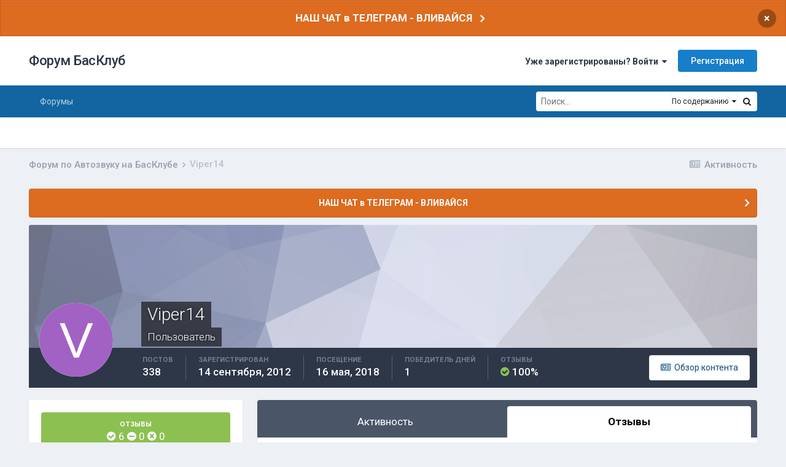

--- FILE ---
content_type: text/html;charset=UTF-8
request_url: https://bassclub.ru/forum/profile/9581-viper14/?tab=node_feedback_Feedback
body_size: 12181
content:
<!DOCTYPE html>
<html lang="ru-RU" dir="ltr">
	<head>
		<meta charset="utf-8">
		<title>Viper14 - Форум БасКлуб</title>
<!-- Yandex.Metrika counter -->
<script type="text/javascript" >
   (function(m,e,t,r,i,k,a){m[i]=m[i]||function(){(m[i].a=m[i].a||[]).push(arguments)};
   m[i].l=1*new Date();k=e.createElement(t),a=e.getElementsByTagName(t)[0],k.async=1,k.src=r,a.parentNode.insertBefore(k,a)})
   (window, document, "script", "https://mc.yandex.ru/metrika/tag.js", "ym");

   ym(83273404, "init", {
        clickmap:true,
        trackLinks:true,
        accurateTrackBounce:true
   });
</script>
<noscript><div><img src="https://mc.yandex.ru/watch/83273404" style="position:absolute; left:-9999px;" alt="" /></div></noscript>
<!-- /Yandex.Metrika counter -->
		
			<script async src="https://www.googletagmanager.com/gtag/js?id=UA-135468793-1"></script>
<script>
  window.dataLayer = window.dataLayer || [];
  function gtag(){dataLayer.push(arguments);}
  gtag('js', new Date());
  gtag('config', 'UA-135468793-1');
</script>
		
		
		
		

	<meta name="viewport" content="width=device-width, initial-scale=1">


	
	


	<meta name="twitter:card" content="summary" />



	
		
			
				<meta property="og:site_name" content="Форум БасКлуб">
			
		
	

	
		
			
				<meta property="og:locale" content="ru_RU">
			
		
	

	
		
			
				<meta name="description" content="БасКлуб - сообщество профессионалов и энтузиастов автозвука. Профиль пользователя - отзывы, репутация, торговый рейтиг. Форум по Автозвуку.">
			
		
	

	
		
			
				<meta name="keywords" content="автозвук, форум по автозвуку, автозвук форум, автозвук своими руками,  автосабвуферы, сабвуферы, усилители, соревнования по автозвуку, инсталляции, отзывы">
			
		
	


	
		<link rel="canonical" href="https://bassclub.ru/forum/profile/9581-viper14/" />
	




<link rel="manifest" href="https://bassclub.ru/forum/manifest.webmanifest/">
<meta name="msapplication-config" content="https://bassclub.ru/forum/browserconfig.xml/">
<meta name="msapplication-starturl" content="/">
<meta name="application-name" content="Форум БасКлуб">

<meta name="apple-mobile-web-app-title" content="Форум БасКлуб">

	<meta name="theme-color" content="#ffffff">










<link rel="preload" href="//bassclub.ru/forum/applications/core/interface/font/fontawesome-webfont.woff2?v=4.7.0" as="font" crossorigin="anonymous">
		


	
		
			<link href="https://fonts.googleapis.com/css?family=Inter:300,300i,400,500,400i,700,700i" rel="stylesheet" referrerpolicy="origin">
		
		
			<link href="https://fonts.googleapis.com/css?family=Roboto:300,300i,400,400i,500,700,700i" rel="stylesheet" referrerpolicy="origin">
		
	



	<link rel='stylesheet' href='https://bassclub.ru/forum/uploads/css_built_16/341e4a57816af3ba440d891ca87450ff_framework.css?v=4e52a1ea3c1737186560' media='all'>

	<link rel='stylesheet' href='https://bassclub.ru/forum/uploads/css_built_16/05e81b71abe4f22d6eb8d1a929494829_responsive.css?v=4e52a1ea3c1737186560' media='all'>

	<link rel='stylesheet' href='https://bassclub.ru/forum/uploads/css_built_16/20446cf2d164adcc029377cb04d43d17_flags.css?v=4e52a1ea3c1737186560' media='all'>

	<link rel='stylesheet' href='https://bassclub.ru/forum/uploads/css_built_16/90eb5adf50a8c640f633d47fd7eb1778_core.css?v=4e52a1ea3c1737186560' media='all'>

	<link rel='stylesheet' href='https://bassclub.ru/forum/uploads/css_built_16/5a0da001ccc2200dc5625c3f3934497d_core_responsive.css?v=4e52a1ea3c1737186560' media='all'>

	<link rel='stylesheet' href='https://bassclub.ru/forum/uploads/css_built_16/f6c2e70b9ca9bb3683a2629adf2a13b9_feedback.css?v=4e52a1ea3c1737186560' media='all'>

	<link rel='stylesheet' href='https://bassclub.ru/forum/uploads/css_built_16/ffdbd8340d5c38a97b780eeb2549bc3f_profiles.css?v=4e52a1ea3c1737186560' media='all'>

	<link rel='stylesheet' href='https://bassclub.ru/forum/uploads/css_built_16/f2ef08fd7eaff94a9763df0d2e2aaa1f_streams.css?v=4e52a1ea3c1737186560' media='all'>

	<link rel='stylesheet' href='https://bassclub.ru/forum/uploads/css_built_16/9be4fe0d9dd3ee2160f368f53374cd3f_leaderboard.css?v=4e52a1ea3c1737186560' media='all'>

	<link rel='stylesheet' href='https://bassclub.ru/forum/uploads/css_built_16/125515e1b6f230e3adf3a20c594b0cea_profiles_responsive.css?v=4e52a1ea3c1737186560' media='all'>





<link rel='stylesheet' href='https://bassclub.ru/forum/uploads/css_built_16/258adbb6e4f3e83cd3b355f84e3fa002_custom.css?v=4e52a1ea3c1737186560' media='all'>




		
		

        <link rel="icon" type="image/png" sizes="16x16" href="/favicon16.png">
        <link rel="icon" type="image/png" sizes="32x32" href="/favicon32.png">      
        <link rel="icon" type="image/png" sizes="120x120" href="/favicon120.png">
        <link rel="icon" type="image/png" sizes="192x192" href="/favicon192.png">
        <link rel="image_src" href="//bassclub.ru/bassclub-logo-22.png" />
        <script async src="https://pagead2.googlesyndication.com/pagead/js/adsbygoogle.js?client=ca-pub-2115546050444221" crossorigin="anonymous"></script>
  </head>
	<body class='ipsApp ipsApp_front ipsJS_none ipsClearfix' data-controller='core.front.core.app' data-message="" data-pageApp='core' data-pageLocation='front' data-pageModule='members' data-pageController='profile' data-pageID='9581'  >
		
		  <a href='#ipsLayout_mainArea' class='ipsHide' title='Перейти к основному содержанию на этой странице' accesskey='m'>Перейти к содержанию</a>
		
			<div id='ipsLayout_header' class='ipsClearfix'>
				



<div class='cAnnouncements' data-controller="core.front.core.announcementBanner" >
	
	<div class='cAnnouncementPageTop ipsJS_hide ipsAnnouncement ipsMessage_warning' data-announcementId="10">
        
        <a href='https://t.me/bassclub_chat' target="_blank" rel='noopener'>НАШ ЧАТ в ТЕЛЕГРАМ - ВЛИВАЙСЯ</a>
        

		<a href='#' data-role="dismissAnnouncement">×</a>
	</div>
	
</div>



				<header>
					<div class='ipsLayout_container'>
						

<a href='https://bassclub.ru/forum/' id='elSiteTitle' accesskey='1'>Форум БасКлуб</a>

						
							

	<ul id='elUserNav' class='ipsList_inline cSignedOut ipsResponsive_showDesktop'>
		
		<li id='elSignInLink'>
			<a href='https://bassclub.ru/forum/login/' data-ipsMenu-closeOnClick="false" data-ipsMenu id='elUserSignIn'>
				Уже зарегистрированы? Войти &nbsp;<i class='fa fa-caret-down'></i>
			</a>
			
<div id='elUserSignIn_menu' class='ipsMenu ipsMenu_auto ipsHide'>
	<form accept-charset='utf-8' method='post' action='https://bassclub.ru/forum/login/'>
		<input type="hidden" name="csrfKey" value="d20e63400ca66862030520e85a380632">
		<input type="hidden" name="ref" value="aHR0cHM6Ly9iYXNzY2x1Yi5ydS9mb3J1bS9wcm9maWxlLzk1ODEtdmlwZXIxNC8/dGFiPW5vZGVfZmVlZGJhY2tfRmVlZGJhY2s=">
		<div data-role="loginForm">
			
			
			
				<div class='ipsColumns ipsColumns_noSpacing'>
					<div class='ipsColumn ipsColumn_wide' id='elUserSignIn_internal'>
						
<div class="ipsPad ipsForm ipsForm_vertical">
	<h4 class="ipsType_sectionHead">Войти</h4>
	<br><br>
	<ul class='ipsList_reset'>
		<li class="ipsFieldRow ipsFieldRow_noLabel ipsFieldRow_fullWidth">
			
			
				<input type="text" placeholder="Отображаемое имя" name="auth" autocomplete="username">
			
		</li>
		<li class="ipsFieldRow ipsFieldRow_noLabel ipsFieldRow_fullWidth">
			<input type="password" placeholder="Пароль" name="password" autocomplete="current-password">
		</li>
		<li class="ipsFieldRow ipsFieldRow_checkbox ipsClearfix">
			<span class="ipsCustomInput">
				<input type="checkbox" name="remember_me" id="remember_me_checkbox" value="1" checked aria-checked="true">
				<span></span>
			</span>
			<div class="ipsFieldRow_content">
				<label class="ipsFieldRow_label" for="remember_me_checkbox">Запомнить</label>
				<span class="ipsFieldRow_desc">Не рекомендуется для компьютеров с общим доступом</span>
			</div>
		</li>
		<li class="ipsFieldRow ipsFieldRow_fullWidth">
			<button type="submit" name="_processLogin" value="usernamepassword" class="ipsButton ipsButton_primary ipsButton_small" id="elSignIn_submit">Войти</button>
			
				<p class="ipsType_right ipsType_small">
					
						<a href='https://bassclub.ru/forum/lostpassword/' data-ipsDialog data-ipsDialog-title='Забыли пароль?'>
					
					Забыли пароль?</a>
				</p>
			
		</li>
	</ul>
</div>
					</div>
					<div class='ipsColumn ipsColumn_wide'>
						<div class='ipsPadding' id='elUserSignIn_external'>
							<div class='ipsAreaBackground_light ipsPadding:half'>
								
								
									<div class='ipsType_center ipsMargin_top:half'>
										

<button type="submit" name="_processLogin" value="5" class='ipsButton ipsButton_verySmall ipsButton_fullWidth ipsSocial ipsSocial_vkcom' style="background-color: #4a76a8">
	
		<span class='ipsSocial_icon'>
			
				<i class='fa fa-vk'></i>
			
		</span>
		<span class='ipsSocial_text'>Войти через ВКонтакте</span>
	
</button>
									</div>
								
							</div>
						</div>
					</div>
				</div>
			
		</div>
	</form>
</div>
		</li>
		
			<li>
				
					<a href='https://bassclub.ru/forum/register/' data-ipsDialog data-ipsDialog-size='narrow' data-ipsDialog-title='Регистрация' id='elRegisterButton' class='ipsButton ipsButton_normal ipsButton_primary'>Регистрация</a>
				
			</li>
		
	</ul>

							
<ul class='ipsMobileHamburger ipsList_reset ipsResponsive_hideDesktop'>
	<li data-ipsDrawer data-ipsDrawer-drawerElem='#elMobileDrawer'>
		<a href='#'>
			
			
				
			
			
			
			<i class='fa fa-navicon'></i>
		</a>
	</li>
</ul>
						
					</div>
				</header>
				

	<nav data-controller='core.front.core.navBar' class=' ipsResponsive_showDesktop'>
		<div class='ipsNavBar_primary ipsLayout_container '>
			<ul data-role="primaryNavBar" class='ipsClearfix'>
				


	
		
		
		<li  id='elNavSecondary_41' data-role="navBarItem" data-navApp="forums" data-navExt="Forums">
			
			
				<a href="https://bassclub.ru/forum/"  data-navItem-id="41" >
					Форумы<span class='ipsNavBar_active__identifier'></span>
				</a>
			
			
				<ul class='ipsNavBar_secondary ipsHide' data-role='secondaryNavBar'>
					


	
		
		
		<li  id='elNavSecondary_50' data-role="navBarItem" data-navApp="core" data-navExt="CustomItem">
			
			
				<a href="https://bassclub.ru/forum/topic/123473-kodeks-basskluba/"  data-navItem-id="50" >
					Кодекс БасКлуба<span class='ipsNavBar_active__identifier'></span>
				</a>
			
			
		</li>
	
	

	
		
		
		<li  id='elNavSecondary_48' data-role="navBarItem" data-navApp="feedback" data-navExt="Feedback">
			
			
				<a href="https://bassclub.ru/forum/feedback/"  data-navItem-id="48" >
					Отзывы<span class='ipsNavBar_active__identifier'></span>
				</a>
			
			
		</li>
	
	

	
		
		
		<li  id='elNavSecondary_42' data-role="navBarItem" data-navApp="calendar" data-navExt="Calendar">
			
			
				<a href="https://bassclub.ru/forum/calendar/"  data-navItem-id="42" >
					Календарь<span class='ipsNavBar_active__identifier'></span>
				</a>
			
			
		</li>
	
	

	
		
		
		<li  id='elNavSecondary_44' data-role="navBarItem" data-navApp="core" data-navExt="AllActivity">
			
			
				<a href="https://bassclub.ru/forum/discover/"  data-navItem-id="44" >
					Активность<span class='ipsNavBar_active__identifier'></span>
				</a>
			
			
		</li>
	
	

	
		
		
		<li  id='elNavSecondary_45' data-role="navBarItem" data-navApp="core" data-navExt="Search">
			
			
				<a href="https://bassclub.ru/forum/search/"  data-navItem-id="45" >
					Поиск<span class='ipsNavBar_active__identifier'></span>
				</a>
			
			
		</li>
	
	

					<li class='ipsHide' id='elNavigationMore_41' data-role='navMore'>
						<a href='#' data-ipsMenu data-ipsMenu-appendTo='#elNavigationMore_41' id='elNavigationMore_41_dropdown'>Больше <i class='fa fa-caret-down'></i></a>
						<ul class='ipsHide ipsMenu ipsMenu_auto' id='elNavigationMore_41_dropdown_menu' data-role='moreDropdown'></ul>
					</li>
				</ul>
			
		</li>
	
	

				<li class='ipsHide' id='elNavigationMore' data-role='navMore'>
					<a href='#' data-ipsMenu data-ipsMenu-appendTo='#elNavigationMore' id='elNavigationMore_dropdown'>Больше</a>
					<ul class='ipsNavBar_secondary ipsHide' data-role='secondaryNavBar'>
						<li class='ipsHide' id='elNavigationMore_more' data-role='navMore'>
							<a href='#' data-ipsMenu data-ipsMenu-appendTo='#elNavigationMore_more' id='elNavigationMore_more_dropdown'>Больше <i class='fa fa-caret-down'></i></a>
							<ul class='ipsHide ipsMenu ipsMenu_auto' id='elNavigationMore_more_dropdown_menu' data-role='moreDropdown'></ul>
						</li>
					</ul>
				</li>
			</ul>
			

	<div id="elSearchWrapper">
		<div id='elSearch'>
			<form accept-charset='utf-8' action='//bassclub.ru/forum/search/?do=quicksearch' method='post'>
				<input type='search' id='elSearchField' placeholder='Поиск...' name='q' autocomplete='off' aria-label='Поиск'>
				<a href='#' id='elSearchType'><span>По содержанию</span> &nbsp;<i class='fa fa-caret-down'></i></a>
				<button class='cSearchSubmit' type="submit" aria-label='Поиск'><i class="fa fa-search"></i></button>
				<div id="elSearchExpanded">
					<ul class="ipsSideMenu_list ipsSideMenu_withRadios ipsSideMenu_small" data-ipsSideMenu data-ipsSideMenu-type="radio" data-ipsSideMenu-responsive="false" data-role="searchTypes">
						<li>
							<span class='ipsSideMenu_item' data-ipsMenuValue='titles'>
								<input type="radio" name="search_type" value="titles" id="elSearchType_titles">
								<label for='elSearchType_titles' id='elSearchType_titles_label'>По заголовкам</label>
							</span>
						</li>
						<li>
							<span class='ipsSideMenu_item ipsSideMenu_itemActive' data-ipsMenuValue='content'>
								<input type="radio" name="search_type" value="content" checked id="elSearchType_content">
								<label for='elSearchType_content' id='elSearchType_content_label'>По содержанию</label>
							</span>
						</li>
						<li>
							<span class='ipsSideMenu_item' data-ipsMenuValue='members'>
								<input type="radio" name="search_type" value="members" id="elSearchType_members">
								<label for='elSearchType_members' id='elSearchType_members_label'>По пользователям</label>
							</span>
						</li>
						<li>
							<span class='ipsSideMenu_item' data-ipsMenuValue='tags'>
								<input type="radio" name="search_type" value="tags" id="elSearchType_tags">
								<label for='elSearchType_tags' id='elSearchType_tags_label'>По тегам</label>
							</span>
						</li>
					</ul>
				</div>
			</form>
		</div>
	</div>

		</div>
	</nav>

				
<ul id='elMobileNav' class='ipsResponsive_hideDesktop' data-controller='core.front.core.mobileNav'>
	
		
			<li id='elMobileBreadcrumb'>
				<a href='https://bassclub.ru/forum/'>
					<span>Форум по Автозвуку на БасКлубе</span>
				</a>
			</li>
		
	
	
	
	<li >
		<a data-action="defaultStream" href='https://bassclub.ru/forum/discover/'><i class="fa fa-newspaper-o" aria-hidden="true"></i></a>
	</li>

	

	
		<li class='ipsJS_show'>
			<a href='https://bassclub.ru/forum/search/'><i class='fa fa-search'></i></a>
		</li>
	
</ul>
			</div>
		
		<main id='ipsLayout_body' class='ipsLayout_container'>
			<div id='ipsLayout_contentArea'>
				<div id='ipsLayout_contentWrapper'>
					
<nav class='ipsBreadcrumb ipsBreadcrumb_top ipsFaded_withHover'>
	

	<ul class='ipsList_inline ipsPos_right'>
		
		<li >
			<a data-action="defaultStream" class='ipsType_light '  href='https://bassclub.ru/forum/discover/'><i class="fa fa-newspaper-o" aria-hidden="true"></i> <span>Активность</span></a>
		</li>
		
	</ul>

	<ul data-role="breadcrumbList">
		<li>
			<a title="Форум по Автозвуку на БасКлубе" href='https://bassclub.ru/forum/'>
				<span>Форум по Автозвуку на БасКлубе <i class='fa fa-angle-right'></i></span>
			</a>
		</li>
		
		
			<li>
				
					<a href='https://bassclub.ru/forum/profile/9581-viper14/'>
						<span>Viper14 </span>
					</a>
				
			</li>
		
	</ul>
</nav>
					
					<div id='ipsLayout_mainArea'>
						
						
						
						

	


	<div class='cAnnouncementsContent'>
		
		<div class='cAnnouncementContentTop ipsAnnouncement ipsMessage_warning ipsType_center'>
            
            <a href='https://t.me/bassclub_chat' target="_blank" rel='noopener'>НАШ ЧАТ в ТЕЛЕГРАМ - ВЛИВАЙСЯ</a>
            
		</div>
		
	</div>



						

<!-- When altering this template be sure to also check for similar in the hovercard -->
<div data-controller="core.front.profile.main">
	

<header data-role="profileHeader">
	<div class="ipsPageHead_special " id="elProfileHeader" data-controller="core.global.core.coverPhoto" data-url="https://bassclub.ru/forum/profile/9581-viper14/?csrfKey=d20e63400ca66862030520e85a380632" data-coveroffset="0">
		
			<div class="ipsCoverPhoto_container" style="background-color: hsl(229, 100%, 80% )">
				<img src="https://bassclub.ru/forum/uploads/set_resources_16/84c1e40ea0e759e3f1505eb1788ddf3c_pattern.png" class="ipsCoverPhoto_photo" data-action="toggleCoverPhoto" alt="">
			</div>
		
		
		<div class="ipsColumns ipsColumns_collapsePhone" data-hideoncoveredit>
			<div class="ipsColumn ipsColumn_fixed ipsColumn_narrow ipsPos_center" id="elProfilePhoto">
				
					<span class="ipsUserPhoto ipsUserPhoto_xlarge">					
						<img src="data:image/svg+xml,%3Csvg%20xmlns%3D%22http%3A%2F%2Fwww.w3.org%2F2000%2Fsvg%22%20viewBox%3D%220%200%201024%201024%22%20style%3D%22background%3A%23a262c4%22%3E%3Cg%3E%3Ctext%20text-anchor%3D%22middle%22%20dy%3D%22.35em%22%20x%3D%22512%22%20y%3D%22512%22%20fill%3D%22%23ffffff%22%20font-size%3D%22700%22%20font-family%3D%22-apple-system%2C%20BlinkMacSystemFont%2C%20Roboto%2C%20Helvetica%2C%20Arial%2C%20sans-serif%22%3EV%3C%2Ftext%3E%3C%2Fg%3E%3C%2Fsvg%3E" alt="">
					</span>
				
				
			</div>
			<div class="ipsColumn ipsColumn_fluid">
				<div class="ipsPos_left ipsPad cProfileHeader_name ipsType_normal">
					<h1 class="ipsType_reset ipsPageHead_barText">
						Viper14

						
                        
					</h1>
					<span>
						<span class="ipsPageHead_barText">Пользователь</span>
					</span>
				</div>
				
					<ul class="ipsList_inline ipsPad ipsResponsive_hidePhone ipsResponsive_block ipsPos_left">
						
							<li>

<div data-followApp='core' data-followArea='member' data-followID='9581'  data-controller='core.front.core.followButton'>
	
		

	
</div></li>
						
						
					</ul>
				
			</div>
		</div>
	</div>

	<div class="ipsGrid ipsAreaBackground ipsPad ipsResponsive_showPhone ipsResponsive_block">
		
		
		

		
		
		<div data-role="switchView" class="ipsGrid_span12">
			<div data-action="goToProfile" data-type="phone" class="ipsHide">
				<a href="https://bassclub.ru/forum/profile/9581-viper14/" class="ipsButton ipsButton_veryLight ipsButton_small ipsButton_fullWidth" title="Профиль Viper14"><i class="fa fa-user"></i></a>
			</div>
			<div data-action="browseContent" data-type="phone" class="">
				<a href="https://bassclub.ru/forum/profile/9581-viper14/content/" rel="nofollow" class="ipsButton ipsButton_veryLight ipsButton_small ipsButton_fullWidth" title="Контент Viper14"><i class="fa fa-newspaper-o"></i></a>
			</div>
		</div>
	</div>

	<div id="elProfileStats" class="ipsClearfix sm:ipsPadding ipsResponsive_pull">
		<div data-role="switchView" class="ipsResponsive_hidePhone ipsPos_right">
			<a href="https://bassclub.ru/forum/profile/9581-viper14/" class="ipsButton ipsButton_veryLight ipsButton_small ipsPos_right ipsHide" data-action="goToProfile" data-type="full" title="Профиль Viper14"><i class="fa fa-user"></i> <span class="ipsResponsive_showDesktop ipsResponsive_inline"> Профиль</span></a>
			<a href="https://bassclub.ru/forum/profile/9581-viper14/content/" rel="nofollow" class="ipsButton ipsButton_veryLight ipsButton_small ipsPos_right " data-action="browseContent" data-type="full" title="Контент Viper14"><i class="fa fa-newspaper-o"></i> <span class="ipsResponsive_showDesktop ipsResponsive_inline"> Обзор контента</span></a>
		</div>
		<ul class="ipsList_reset ipsFlex ipsFlex-ai:center ipsFlex-fw:wrap ipsPos_left ipsResponsive_noFloat">
			<li>
				<h4 class="ipsType_minorHeading">Постов</h4>
				338
			</li>
			<li>
				<h4 class="ipsType_minorHeading">Зарегистрирован</h4>
				<time datetime='2012-09-14T16:22:52Z' title='09/14/12 16:22 ' data-short='13 г'>14 сентября, 2012</time>
			</li>
            
			<li>
				<h4 class="ipsType_minorHeading">Посещение</h4>
				<span>
					
                    <time datetime='2018-05-16T19:10:28Z' title='05/16/18 19:10 ' data-short='7 г'>16 мая, 2018</time>
				</span>
			</li>
            
			
			<li>
				<h4 class="ipsType_minorHeading">Победитель дней</h4>
				<span data-ipstooltip title="Количество раз Viper14 имел наиболее популярный по репутации контент за день">1</span>
			</li>
			
		



<li data-ipsTooltip title="Общий рейтинг">
	<h4 class="ipsType_minorHeading">Отзывы</h4>
	<span><i class="fa cFeedbackIcon_positive"></i> 100%</span>
</li>
</ul>
	</div>
</header>

	<div data-role="profileContent" class="ipsSpacer_top">

		<div class="ipsColumns ipsColumns_collapseTablet" data-controller="core.front.profile.body">
			<div class="ipsColumn ipsColumn_fixed ipsColumn_veryWide" id="elProfileInfoColumn">
				<div class="ipsPadding ipsBox ipsResponsive_pull">



<div class='cProfileFeedbackBlock ipsMargin_bottom'>
	<a href="https://bassclub.ru/forum/profile/9581-viper14/?tab=node_feedback_Feedback">
		<div class='cProfileFeedback ipsPad_half cProfileFeedback_positive'>
			<h2 class='ipsType_minorHeading'>Отзывы</h2>
			<div class='cProfileFeedbackScore'>
				<span data-ipsTooltip title="Положительные"><i class="fa cFeedbackIcon_positive"></i> 6</span>
				<span data-ipsTooltip title="Нейтральные"><i class="fa cFeedbackIcon_neutral"></i> 0</span>
				<span data-ipsTooltip title="Отрицательные"><i class="fa cFeedbackIcon_negative"></i> 0</span>
			</div>
		</div>
		<p class='ipsType_reset ipsPad_half ipsType_right ipsType_light ipsType_small'>
			Просмотреть отзывы <i class='fa fa-caret-right'></i>
		</p>
	</a>
</div>

					
					
						
							
							<div class="ipsLeaderboard_trophy_1 cProfileSidebarBlock ipsMargin_bottom ipsPadding ipsRadius">
								<p class="ipsType_reset ipsType_medium">
									<strong>
										<a class="ipsType_blendLinks" href="https://bassclub.ru/forum/leaderboard/?custom_date_start=1386417600&amp;custom_date_end=1386417600">
											
												Viper14 стал победителем дня 7 декабря 2013
											
										</a>
									</strong>
								</p>
								<p class="ipsType_reset ipsType_small">Viper14 имел наиболее популярный контент!</p>
							</div>
						

						
							<div class="cProfileSidebarBlock ipsMargin_bottom">
								
									<div class="cProfileRepScore ipsPad_half cProfileRepScore_positive">
										<h2 class="ipsType_minorHeading">Репутация</h2>
										<span class="cProfileRepScore_points">69</span>
										
										
									</div>
								
							</div>
						
					

					
					
					
                        
                    
					
	 				
					
						
						<div class="ipsWidget ipsWidget_vertical cProfileSidebarBlock ipsBox ipsBox--child ipsSpacer_bottom" data-location="customFields">
							
                                <h2 class="ipsWidget_title ipsType_reset">Персональная информация</h2>
                            
                            <div class="ipsWidget_inner ipsPad">
								<ul class="ipsDataList ipsDataList_reducedSpacing cProfileFields">
									
									
										<li class="ipsDataItem ipsType_break">
											
												<span class="ipsDataItem_generic ipsDataItem_size3 ipsType_break"><strong>Город</strong></span>
												<div class="ipsDataItem_generic"><div class="ipsType_break ipsContained">Волжский</div></div>
											
										</li>
									
									
								</ul>
							</div>
						</div>
						
					
					
					
						<div class="ipsWidget ipsWidget_vertical cProfileSidebarBlock ipsBox ipsBox--child ipsSpacer_bottom" data-controller="core.front.profile.toggleBlock">
							


	<h2 class='ipsWidget_title ipsType_reset'>
		Посетители профиля
	</h2>
	<div class='ipsWidget_inner ipsPad'>
		<div class='ipsType_center ipsType_medium'>
			<p class='ipsType_light'>
				Блок последних пользователей отключён и не показывается другим пользователям.
			</p>
            
		</div>
	</div>

		
						</div>
					
				</div>

			</div>
			<section class="ipsColumn ipsColumn_fluid">
				

				<div class="ipsBox ipsResponsive_pull">
					

	<div class='ipsTabs ipsTabs_stretch ipsClearfix' id='elProfileTabs' data-ipsTabBar data-ipsTabBar-contentArea='#elProfileTabs_content'>
		<a href='#elProfileTabs' data-action='expandTabs'><i class='fa fa-caret-down'></i></a>
		<ul role="tablist">
			
				<li>
					<a href='https://bassclub.ru/forum/profile/9581-viper14/?tab=activity' id='elProfileTab_activity' class='ipsTabs_item ipsType_center ' role="tab" aria-selected="false">Активность</a>
				</li>
			
				<li>
					<a href='https://bassclub.ru/forum/profile/9581-viper14/?tab=node_feedback_Feedback' id='elProfileTab_node_feedback_Feedback' class='ipsTabs_item ipsType_center ipsTabs_activeItem' role="tab" aria-selected="true">Отзывы</a>
				</li>
			
		</ul>
	</div>

<div id='elProfileTabs_content' class='ipsTabs_panels ipsPadding ipsAreaBackground_reset'>
	
		
	
		
			<div id="ipsTabs_elProfileTabs_elProfileTab_node_feedback_Feedback_panel" class='ipsTabs_panel ipsAreaBackground_reset'>
				


	<h2 class='ipsType_pageTitle ipsSpacer_top'>Отзывы Viper14</h2>
	<ol class='ipsDataList ipsDataList_large ipsSpacer_top cSearchActivity'>
		
			<li class='ipsDataItem'>
				<div class='ipsDataItem_icon ipsType_center ipsPos_top ipsResponsive_hidePhone'>
					


	<a href="https://bassclub.ru/forum/profile/6485-%D0%B0%D0%BD%D1%82%D0%BE%D1%80%D0%B8%D0%BA/" rel="nofollow" data-ipshover data-ipshover-width="370" data-ipshover-target="https://bassclub.ru/forum/profile/6485-%D0%B0%D0%BD%D1%82%D0%BE%D1%80%D0%B8%D0%BA/?do=hovercard"  class="ipsUserPhoto ipsUserPhoto_tiny" title="Перейти в профиль АнТОРИК">
		
<img src="data:image/svg+xml,%3Csvg%20xmlns%3D%22http%3A%2F%2Fwww.w3.org%2F2000%2Fsvg%22%20viewBox%3D%220%200%201024%201024%22%20style%3D%22background%3A%23c462c4%22%3E%3Cg%3E%3Ctext%20text-anchor%3D%22middle%22%20dy%3D%22.35em%22%20x%3D%22512%22%20y%3D%22512%22%20fill%3D%22%23ffffff%22%20font-size%3D%22700%22%20font-family%3D%22-apple-system%2C%20BlinkMacSystemFont%2C%20Roboto%2C%20Helvetica%2C%20Arial%2C%20sans-serif%22%3E%D0%90%3C%2Ftext%3E%3C%2Fg%3E%3C%2Fsvg%3E" alt="АнТОРИК" itemprop="image"> 

	</a>

					<i class="fa ipsType_large ipsType_light cFeedbackIcon cFeedbackIcon_positive ipsMargin_top" title="Положительные" data-ipsTooltip></i>
				</div>
				<div class='ipsDataItem_main'>
					<p class='ipsType_reset ipsType_break ipsContained ipsType_normal'>
						<strong>
							
							<a href='https://bassclub.ru/forum/profile/6485-%D0%B0%D0%BD%D1%82%D0%BE%D1%80%D0%B8%D0%BA/'>АнТОРИК</a> оставил Положительные отзыв
							
						</strong>
						&nbsp;&nbsp;
						<span class='ipsType_light ipsType_noBreak'><time datetime='2016-02-08T11:06:39Z' title='02/08/16 11:06 ' data-short='9 г'>8 февраля, 2016</time></span>
					</p>
					<div class="cSearchActivity_info ipsContained">
					
					<div class="ipsType_medium ipsContained ipsSpacer_both ipsSpacer_half">Хочу оставить отзыв Дмитрию! Очень хороший человек! Без обломов помог с покупкой усилителя в своем городе, вернее из соседнего города, практически всю сделку с продавцом совершил он, не обломился в выходной встать рано утром и подорваться за усем, проверил сам скинул фоток и тд, практически тут же отправил! Кароч советую! Не подведет! Побольше бы таких людей и раздел кидалово придется закрыть))))</div>
					    <p class="ipsType_light">Viper14 был Продавец</p>
					</div>
                    
				</div>
			</li>
		
			<li class='ipsDataItem'>
				<div class='ipsDataItem_icon ipsType_center ipsPos_top ipsResponsive_hidePhone'>
					


	<a href="https://bassclub.ru/forum/profile/9443-maro/" rel="nofollow" data-ipshover data-ipshover-width="370" data-ipshover-target="https://bassclub.ru/forum/profile/9443-maro/?do=hovercard"  class="ipsUserPhoto ipsUserPhoto_tiny" title="Перейти в профиль mar!o">
		
<img src="https://bassclub.ru/forum/uploads/monthly_2019_02/avatar_9443.thumb.jpg" alt="mar!o" itemprop="image"> 

	</a>

					<i class="fa ipsType_large ipsType_light cFeedbackIcon cFeedbackIcon_positive ipsMargin_top" title="Положительные" data-ipsTooltip></i>
				</div>
				<div class='ipsDataItem_main'>
					<p class='ipsType_reset ipsType_break ipsContained ipsType_normal'>
						<strong>
							
							<a href='https://bassclub.ru/forum/profile/9443-maro/'>mar!o</a> оставил Положительные отзыв
							
						</strong>
						&nbsp;&nbsp;
						<span class='ipsType_light ipsType_noBreak'><time datetime='2014-12-10T08:36:05Z' title='12/10/14 08:36 ' data-short='11 г'>10 декабря, 2014</time></span>
					</p>
					<div class="cSearchActivity_info ipsContained">
					
					<div class="ipsType_medium ipsContained ipsSpacer_both ipsSpacer_half">Правильный покупатель!</div>
					    <p class="ipsType_light">Viper14 был Продавец</p>
					</div>
                    
				</div>
			</li>
		
			<li class='ipsDataItem'>
				<div class='ipsDataItem_icon ipsType_center ipsPos_top ipsResponsive_hidePhone'>
					


	<a href="https://bassclub.ru/forum/profile/21685-ewgene/" rel="nofollow" data-ipshover data-ipshover-width="370" data-ipshover-target="https://bassclub.ru/forum/profile/21685-ewgene/?do=hovercard"  class="ipsUserPhoto ipsUserPhoto_tiny" title="Перейти в профиль EwGeNe">
		
<img src="https://bassclub.ru/forum/uploads/monthly_2021_08/avatar_21685.thumb.jpg" alt="EwGeNe" itemprop="image"> 

	</a>

					<i class="fa ipsType_large ipsType_light cFeedbackIcon cFeedbackIcon_positive ipsMargin_top" title="Положительные" data-ipsTooltip></i>
				</div>
				<div class='ipsDataItem_main'>
					<p class='ipsType_reset ipsType_break ipsContained ipsType_normal'>
						<strong>
							
							<a href='https://bassclub.ru/forum/profile/21685-ewgene/'>EwGeNe</a> оставил Положительные отзыв
							
						</strong>
						&nbsp;&nbsp;
						<span class='ipsType_light ipsType_noBreak'><time datetime='2014-07-26T17:39:26Z' title='07/26/14 17:39 ' data-short='11 г'>26 июля, 2014</time></span>
					</p>
					<div class="cSearchActivity_info ipsContained">
					
					<div class="ipsType_medium ipsContained ipsSpacer_both ipsSpacer_half">Все гуд</div>
					    <p class="ipsType_light">Viper14 был Продавец</p>
					</div>
                    
				</div>
			</li>
		
			<li class='ipsDataItem'>
				<div class='ipsDataItem_icon ipsType_center ipsPos_top ipsResponsive_hidePhone'>
					


	<a href="https://bassclub.ru/forum/profile/8443-jecker/" rel="nofollow" data-ipshover data-ipshover-width="370" data-ipshover-target="https://bassclub.ru/forum/profile/8443-jecker/?do=hovercard"  class="ipsUserPhoto ipsUserPhoto_tiny" title="Перейти в профиль JECkER">
		
<img src="data:image/svg+xml,%3Csvg%20xmlns%3D%22http%3A%2F%2Fwww.w3.org%2F2000%2Fsvg%22%20viewBox%3D%220%200%201024%201024%22%20style%3D%22background%3A%23c4a062%22%3E%3Cg%3E%3Ctext%20text-anchor%3D%22middle%22%20dy%3D%22.35em%22%20x%3D%22512%22%20y%3D%22512%22%20fill%3D%22%23ffffff%22%20font-size%3D%22700%22%20font-family%3D%22-apple-system%2C%20BlinkMacSystemFont%2C%20Roboto%2C%20Helvetica%2C%20Arial%2C%20sans-serif%22%3EJ%3C%2Ftext%3E%3C%2Fg%3E%3C%2Fsvg%3E" alt="JECkER" itemprop="image"> 

	</a>

					<i class="fa ipsType_large ipsType_light cFeedbackIcon cFeedbackIcon_positive ipsMargin_top" title="Положительные" data-ipsTooltip></i>
				</div>
				<div class='ipsDataItem_main'>
					<p class='ipsType_reset ipsType_break ipsContained ipsType_normal'>
						<strong>
							
							<a href='https://bassclub.ru/forum/profile/8443-jecker/'>JECkER</a> оставил Положительные отзыв
							
						</strong>
						&nbsp;&nbsp;
						<span class='ipsType_light ipsType_noBreak'><time datetime='2014-05-19T06:23:49Z' title='05/19/14 06:23 ' data-short='11 г'>19 мая, 2014</time></span>
					</p>
					<div class="cSearchActivity_info ipsContained">
					
					<div class="ipsType_medium ipsContained ipsSpacer_both ipsSpacer_half">Хороший покупатель</div>
					    <p class="ipsType_light">Viper14 был Продавец</p>
					</div>
                    
				</div>
			</li>
		
			<li class='ipsDataItem'>
				<div class='ipsDataItem_icon ipsType_center ipsPos_top ipsResponsive_hidePhone'>
					


	<a href="https://bassclub.ru/forum/profile/18649-story/" rel="nofollow" data-ipshover data-ipshover-width="370" data-ipshover-target="https://bassclub.ru/forum/profile/18649-story/?do=hovercard"  class="ipsUserPhoto ipsUserPhoto_tiny" title="Перейти в профиль Story">
		
<img src="data:image/svg+xml,%3Csvg%20xmlns%3D%22http%3A%2F%2Fwww.w3.org%2F2000%2Fsvg%22%20viewBox%3D%220%200%201024%201024%22%20style%3D%22background%3A%23c48562%22%3E%3Cg%3E%3Ctext%20text-anchor%3D%22middle%22%20dy%3D%22.35em%22%20x%3D%22512%22%20y%3D%22512%22%20fill%3D%22%23ffffff%22%20font-size%3D%22700%22%20font-family%3D%22-apple-system%2C%20BlinkMacSystemFont%2C%20Roboto%2C%20Helvetica%2C%20Arial%2C%20sans-serif%22%3ES%3C%2Ftext%3E%3C%2Fg%3E%3C%2Fsvg%3E" alt="Story" itemprop="image"> 

	</a>

					<i class="fa ipsType_large ipsType_light cFeedbackIcon cFeedbackIcon_positive ipsMargin_top" title="Положительные" data-ipsTooltip></i>
				</div>
				<div class='ipsDataItem_main'>
					<p class='ipsType_reset ipsType_break ipsContained ipsType_normal'>
						<strong>
							
							<a href='https://bassclub.ru/forum/profile/18649-story/'>Story</a> оставил Положительные отзыв
							
						</strong>
						&nbsp;&nbsp;
						<span class='ipsType_light ipsType_noBreak'><time datetime='2013-12-03T18:15:34Z' title='12/03/13 18:15 ' data-short='12 г'>3 декабря, 2013</time></span>
					</p>
					<div class="cSearchActivity_info ipsContained">
					
					<div class="ipsType_medium ipsContained ipsSpacer_both ipsSpacer_half">Сделка была по частичной предоплате. Остаток суммы был внесен оперативно сразу после получения товара. Надежный покупатель.</div>
					    <p class="ipsType_light">Viper14 был Продавец</p>
					</div>
                    
				</div>
			</li>
		
			<li class='ipsDataItem'>
				<div class='ipsDataItem_icon ipsType_center ipsPos_top ipsResponsive_hidePhone'>
					


	<a href="https://bassclub.ru/forum/profile/7618-n00bsteam/" rel="nofollow" data-ipshover data-ipshover-width="370" data-ipshover-target="https://bassclub.ru/forum/profile/7618-n00bsteam/?do=hovercard"  class="ipsUserPhoto ipsUserPhoto_tiny" title="Перейти в профиль n00bsteam">
		
<img src="https://bassclub.ru/forum/uploads/monthly_2019_02/avatar_7618.thumb.jpg" alt="n00bsteam" itemprop="image"> 

	</a>

					<i class="fa ipsType_large ipsType_light cFeedbackIcon cFeedbackIcon_positive ipsMargin_top" title="Положительные" data-ipsTooltip></i>
				</div>
				<div class='ipsDataItem_main'>
					<p class='ipsType_reset ipsType_break ipsContained ipsType_normal'>
						<strong>
							
							<a href='https://bassclub.ru/forum/profile/7618-n00bsteam/'>n00bsteam</a> оставил Положительные отзыв
							
						</strong>
						&nbsp;&nbsp;
						<span class='ipsType_light ipsType_noBreak'><time datetime='2013-10-13T09:54:54Z' title='10/13/13 09:54 ' data-short='12 г'>13 октября, 2013</time></span>
					</p>
					<div class="cSearchActivity_info ipsContained">
					
					<div class="ipsType_medium ipsContained ipsSpacer_both ipsSpacer_half">Хоть продажу и пришлось отменить,но покупатель вел себя адекватно.</div>
					    <p class="ipsType_light">Viper14 был Продавец</p>
					</div>
                    
				</div>
			</li>
		
	</ol>
	



			</div>
		
	
</div>
				</div>
			</section>
		</div>

	</div>
</div>


						


					</div>
					


					
<nav class='ipsBreadcrumb ipsBreadcrumb_bottom ipsFaded_withHover'>
	
		


	

	<ul class='ipsList_inline ipsPos_right'>
		
		<li >
			<a data-action="defaultStream" class='ipsType_light '  href='https://bassclub.ru/forum/discover/'><i class="fa fa-newspaper-o" aria-hidden="true"></i> <span>Активность</span></a>
		</li>
		
	</ul>

	<ul data-role="breadcrumbList">
		<li>
			<a title="Форум по Автозвуку на БасКлубе" href='https://bassclub.ru/forum/'>
				<span>Форум по Автозвуку на БасКлубе <i class='fa fa-angle-right'></i></span>
			</a>
		</li>
		
		
			<li>
				
					<a href='https://bassclub.ru/forum/profile/9581-viper14/'>
						<span>Viper14 </span>
					</a>
				
			</li>
		
	</ul>
</nav>
				</div>
			</div>
			
		</main>
		
			<footer id='ipsLayout_footer' class='ipsClearfix'>
				<div class='ipsLayout_container'>
					
					

<ul id='elFooterSocialLinks' class='ipsList_inline ipsType_center ipsSpacer_top'>
	
<li class='cUserNav_icon'>
	<a href="https://vk.com/vbassclube" target="_blank" class="cShareLink cShareLink_vk"><i class="fa fa-vk"></i></a>
</li>
<li class='cUserNav_icon'>
	<a href="https://www.instagram.com/bassclub.ru/" target="_blank" class="cShareLink cShareLink_instagram"><i class="fa fa-instagram"></i></a>
</li>
</ul>


<ul class='ipsList_inline ipsType_center ipsSpacer_top' id="elFooterLinks">
	
	
		<li>
			<a href='#elNavLang_menu' id='elNavLang' data-ipsMenu data-ipsMenu-above>Язык <i class='fa fa-caret-down'></i></a>
			<ul id='elNavLang_menu' class='ipsMenu ipsMenu_selectable ipsHide'>
			
				<li class='ipsMenu_item ipsMenu_itemChecked'>
					<form action="//bassclub.ru/forum/language/?csrfKey=d20e63400ca66862030520e85a380632" method="post">
					<input type="hidden" name="ref" value="aHR0cHM6Ly9iYXNzY2x1Yi5ydS9mb3J1bS9wcm9maWxlLzk1ODEtdmlwZXIxNC8/dGFiPW5vZGVfZmVlZGJhY2tfRmVlZGJhY2s=">
					<button type='submit' name='id' value='6' class='ipsButton ipsButton_link ipsButton_link_secondary'><i class='ipsFlag ipsFlag-ru'></i> Русский БасКлуб (RU) (По умолчанию)</button>
					</form>
				</li>
			
				<li class='ipsMenu_item'>
					<form action="//bassclub.ru/forum/language/?csrfKey=d20e63400ca66862030520e85a380632" method="post">
					<input type="hidden" name="ref" value="aHR0cHM6Ly9iYXNzY2x1Yi5ydS9mb3J1bS9wcm9maWxlLzk1ODEtdmlwZXIxNC8/dGFiPW5vZGVfZmVlZGJhY2tfRmVlZGJhY2s=">
					<button type='submit' name='id' value='1' class='ipsButton ipsButton_link ipsButton_link_secondary'><i class='ipsFlag ipsFlag-us'></i> English (USA) </button>
					</form>
				</li>
			
			</ul>
		</li>
	
	
	
	
	
</ul>	


<p id='elCopyright'>
	<span id='elCopyright_userLine'>©  2008-2022 BassClub.ru™. Все права защищены.</span>
	<a rel='nofollow' title='Invision Community' href='https://www.invisioncommunity.com/'>Powered by Invision Community</a><br><a href='https://ipbmafia.ru' style='display:none'>Поддежка Invision Community в России</a>
</p>
				</div>
            <div class='counter'><img src="https://www.yandex.ru/cycounter?bassclub.ru" width="88" height="31" alt="Индекс цитирования" border="0" /></div>
			</footer>
			
<div id='elMobileDrawer' class='ipsDrawer ipsHide'>
	<div class='ipsDrawer_menu'>
		<a href='#' class='ipsDrawer_close' data-action='close'><span>&times;</span></a>
		<div class='ipsDrawer_content ipsFlex ipsFlex-fd:column'>
			
				<div class='ipsPadding ipsBorder_bottom'>
					<ul class='ipsToolList ipsToolList_vertical'>
						<li>
							<a href='https://bassclub.ru/forum/login/' id='elSigninButton_mobile' class='ipsButton ipsButton_light ipsButton_small ipsButton_fullWidth'>Уже зарегистрированы? Войти</a>
						</li>
						
							<li>
								
									<a href='https://bassclub.ru/forum/register/' data-ipsDialog data-ipsDialog-size='narrow' data-ipsDialog-title='Регистрация' data-ipsDialog-fixed='true' id='elRegisterButton_mobile' class='ipsButton ipsButton_small ipsButton_fullWidth ipsButton_important'>Регистрация</a>
								
							</li>
						
					</ul>
				</div>
			

			<ul class='ipsDrawer_list ipsFlex-flex:11'>
				

				
				
				
				
					
						
						
							<li class='ipsDrawer_itemParent'>
								<h4 class='ipsDrawer_title'><a href='#'>Форумы</a></h4>
								<ul class='ipsDrawer_list'>
									<li data-action="back"><a href='#'>Назад</a></li>
									
									
										
										
										
											
												
											
										
											
												
											
										
											
												
											
										
											
												
											
										
											
												
											
										
									
													
									
									
									
										


	
		
			<li>
				<a href='https://bassclub.ru/forum/topic/123473-kodeks-basskluba/' >
					Кодекс БасКлуба
				</a>
			</li>
		
	

	
		
			<li>
				<a href='https://bassclub.ru/forum/feedback/' >
					Отзывы
				</a>
			</li>
		
	

	
		
			<li>
				<a href='https://bassclub.ru/forum/calendar/' >
					Календарь
				</a>
			</li>
		
	

	
		
			<li>
				<a href='https://bassclub.ru/forum/discover/' >
					Активность
				</a>
			</li>
		
	

	
		
			<li>
				<a href='https://bassclub.ru/forum/search/' >
					Поиск
				</a>
			</li>
		
	

										
								</ul>
							</li>
						
					
				
				
			</ul>

			
		</div>
	</div>
</div>

<div id='elMobileCreateMenuDrawer' class='ipsDrawer ipsHide'>
	<div class='ipsDrawer_menu'>
		<a href='#' class='ipsDrawer_close' data-action='close'><span>&times;</span></a>
		<div class='ipsDrawer_content ipsSpacer_bottom ipsPad'>
			<ul class='ipsDrawer_list'>
				<li class="ipsDrawer_listTitle ipsType_reset">Создать...</li>
				
			</ul>
		</div>
	</div>
</div>
			
			

	
	<script type='text/javascript'>
		var ipsDebug = false;		
	
		var CKEDITOR_BASEPATH = '//bassclub.ru/forum/applications/core/interface/ckeditor/ckeditor/';
	
		var ipsSettings = {
			
			
			cookie_path: "/forum/",
			
			cookie_prefix: "ips4_",
			
			
			cookie_ssl: true,
			
			upload_imgURL: "https://bassclub.ru/forum/uploads/set_resources_16/0cb563f8144768654a2205065d13abd6_upload.png",
			message_imgURL: "https://bassclub.ru/forum/uploads/set_resources_16/0cb563f8144768654a2205065d13abd6_message.png",
			notification_imgURL: "https://bassclub.ru/forum/uploads/set_resources_16/0cb563f8144768654a2205065d13abd6_notification.png",
			baseURL: "//bassclub.ru/forum/",
			jsURL: "//bassclub.ru/forum/applications/core/interface/js/js.php",
			csrfKey: "d20e63400ca66862030520e85a380632",
			antiCache: "4e52a1ea3c1737186560",
			jsAntiCache: "4e52a1ea3c1737384066",
			disableNotificationSounds: true,
			useCompiledFiles: true,
			links_external: true,
			memberID: 0,
			lazyLoadEnabled: true,
			blankImg: "//bassclub.ru/forum/applications/core/interface/js/spacer.png",
			googleAnalyticsEnabled: true,
			matomoEnabled: false,
			viewProfiles: true,
			mapProvider: 'none',
			mapApiKey: '',
			pushPublicKey: null,
			relativeDates: true
		};
		
		
		
		
			ipsSettings['maxImageDimensions'] = {
				width: 800,
				height: 600
			};
		
		
	</script>





<script type='text/javascript' src='https://bassclub.ru/forum/uploads/javascript_global/root_library.js?v=4e52a1ea3c1737384066' data-ips></script>


<script type='text/javascript' src='https://bassclub.ru/forum/uploads/javascript_global/root_js_lang_6.js?v=4e52a1ea3c1737384066' data-ips></script>


<script type='text/javascript' src='https://bassclub.ru/forum/uploads/javascript_global/root_framework.js?v=4e52a1ea3c1737384066' data-ips></script>


<script type='text/javascript' src='https://bassclub.ru/forum/uploads/javascript_core/global_global_core.js?v=4e52a1ea3c1737384066' data-ips></script>


<script type='text/javascript' src='https://bassclub.ru/forum/uploads/javascript_core/plugins_plugins.js?v=4e52a1ea3c1737384066' data-ips></script>


<script type='text/javascript' src='https://bassclub.ru/forum/uploads/javascript_global/root_front.js?v=4e52a1ea3c1737384066' data-ips></script>


<script type='text/javascript' src='https://bassclub.ru/forum/uploads/javascript_core/front_front_core.js?v=4e52a1ea3c1737384066' data-ips></script>


<script type='text/javascript' src='https://bassclub.ru/forum/uploads/javascript_core/front_front_statuses.js?v=4e52a1ea3c1737384066' data-ips></script>


<script type='text/javascript' src='https://bassclub.ru/forum/uploads/javascript_core/front_front_profile.js?v=4e52a1ea3c1737384066' data-ips></script>


<script type='text/javascript' src='https://bassclub.ru/forum/uploads/javascript_core/front_app.js?v=4e52a1ea3c1737384066' data-ips></script>


<script type='text/javascript' src='https://bassclub.ru/forum/uploads/javascript_global/root_map.js?v=4e52a1ea3c1737384066' data-ips></script>



	<script type='text/javascript'>
		
			ips.setSetting( 'date_format', jQuery.parseJSON('"mm\/dd\/yy"') );
		
			ips.setSetting( 'date_first_day', jQuery.parseJSON('0') );
		
			ips.setSetting( 'ipb_url_filter_option', jQuery.parseJSON('"none"') );
		
			ips.setSetting( 'url_filter_any_action', jQuery.parseJSON('"allow"') );
		
			ips.setSetting( 'bypass_profanity', jQuery.parseJSON('0') );
		
			ips.setSetting( 'emoji_style', jQuery.parseJSON('"disabled"') );
		
			ips.setSetting( 'emoji_shortcodes', jQuery.parseJSON('true') );
		
			ips.setSetting( 'emoji_ascii', jQuery.parseJSON('true') );
		
			ips.setSetting( 'emoji_cache', jQuery.parseJSON('1638645233') );
		
			ips.setSetting( 'image_jpg_quality', jQuery.parseJSON('90') );
		
			ips.setSetting( 'cloud2', jQuery.parseJSON('false') );
		
		
	</script>



<script type='application/ld+json'>
{
    "@context": "http://schema.org",
    "@type": "ProfilePage",
    "url": "https://bassclub.ru/forum/profile/9581-viper14/",
    "name": "Viper14",
    "primaryImageOfPage": {
        "@type": "ImageObject",
        "contentUrl": "https://bassclub.ru/forum/applications/core/interface/email/default_photo.png",
        "representativeOfPage": true,
        "thumbnail": {
            "@type": "ImageObject",
            "contentUrl": "https://bassclub.ru/forum/applications/core/interface/email/default_photo.png"
        }
    },
    "thumbnailUrl": "https://bassclub.ru/forum/applications/core/interface/email/default_photo.png",
    "image": "https://bassclub.ru/forum/applications/core/interface/email/default_photo.png",
    "relatedLink": "https://bassclub.ru/forum/profile/9581-viper14/content/",
    "dateCreated": "2012-09-14T16:22:52+0000",
    "interactionStatistic": [
        {
            "@type": "InteractionCounter",
            "interactionType": "http://schema.org/CommentAction",
            "userInteractionCount": 338
        },
        {
            "@type": "InteractionCounter",
            "interactionType": "http://schema.org/ViewAction",
            "userInteractionCount": 1905
        }
    ]
}	
</script>

<script type='application/ld+json'>
{
    "@context": "http://www.schema.org",
    "publisher": "https://bassclub.ru/forum/#organization",
    "@type": "WebSite",
    "@id": "https://bassclub.ru/forum/#website",
    "mainEntityOfPage": "https://bassclub.ru/forum/",
    "name": "\u0424\u043e\u0440\u0443\u043c \u0411\u0430\u0441\u041a\u043b\u0443\u0431",
    "url": "https://bassclub.ru/forum/",
    "potentialAction": {
        "type": "SearchAction",
        "query-input": "required name=query",
        "target": "https://bassclub.ru/forum/search/?q={query}"
    },
    "inLanguage": [
        {
            "@type": "Language",
            "name": "\u0420\u0443\u0441\u0441\u043a\u0438\u0439 \u0411\u0430\u0441\u041a\u043b\u0443\u0431 (RU)",
            "alternateName": "ru-RU"
        },
        {
            "@type": "Language",
            "name": "English (USA)",
            "alternateName": "en-US"
        }
    ]
}	
</script>

<script type='application/ld+json'>
{
    "@context": "http://www.schema.org",
    "@type": "Organization",
    "@id": "https://bassclub.ru/forum/#organization",
    "mainEntityOfPage": "https://bassclub.ru/forum/",
    "name": "\u0424\u043e\u0440\u0443\u043c \u0411\u0430\u0441\u041a\u043b\u0443\u0431",
    "url": "https://bassclub.ru/forum/",
    "sameAs": [
        "https://www.instagram.com/bassclub.ru/",
        "https://vk.com/vbassclube"
    ]
}	
</script>

<script type='application/ld+json'>
{
    "@context": "http://schema.org",
    "@type": "BreadcrumbList",
    "itemListElement": [
        {
            "@type": "ListItem",
            "position": 1,
            "item": {
                "@id": "https://bassclub.ru/forum/profile/9581-viper14/",
                "name": "Viper14"
            }
        }
    ]
}	
</script>


<script type='text/javascript'>
	var expandedElem = $('#elSearchExpanded');
	$('#elSearchType').click( function (e) {
		e.preventDefault();
		ips.utils.anim.go( expandedElem.css('display') == 'none' ? 'fadeIn fast' : 'fadeOut fast', expandedElem );
	});
	$('[data-role="searchTypes"]').on('itemClicked.sideMenu', function (e, data) {
		$('#elSearchType span').text( $( '#elSearchType_' + data.selectedItemID + '_label' ).text() );
		expandedElem.hide();
	});
	$( document ).click( function (e) {
		if( $('#elSearchType').is( e.target ) || $('#elSearchType').has( e.target ).length ){
			return;
		}
		if( expandedElem.css('display') != 'none' && !expandedElem.is( e.target ) && !expandedElem.has( e.target ).length ) {
			ips.utils.anim.go( 'fadeOut fast', expandedElem );
		}
	});
	$('#elSearch form').submit( function (e) {
		e.preventDefault();
		var url = ips.getSetting('baseURL') + 'index.php?app=core&module=search&controller=search';
		var q = $('[name="q"]').val();
		var type = $('[name="search_type"]:checked').val();
		if( q ){
			q = encodeURIComponent( q );
			switch( type ){
				case 'titles':
					url += '&q=' + q + '&search_in=titles';
					break;
				case 'content':
					url += '&q=' + q;
					break;
				case 'members':
					url += '&q=' + q + '&type=core_members';
					break;
				case 'tags':
					url += '&tags=' + q;
					break;
			}
			url += '&quick=1';
		}
		window.location.href = url;
	});
</script>

			
			
		
		<!--ipsQueryLog-->
		<!--ipsCachingLog-->
		
		
			
		
		
	</body>
</html>

--- FILE ---
content_type: text/html; charset=utf-8
request_url: https://www.google.com/recaptcha/api2/aframe
body_size: 269
content:
<!DOCTYPE HTML><html><head><meta http-equiv="content-type" content="text/html; charset=UTF-8"></head><body><script nonce="GTPQ34LV7nQwLWy7CFiJ5w">/** Anti-fraud and anti-abuse applications only. See google.com/recaptcha */ try{var clients={'sodar':'https://pagead2.googlesyndication.com/pagead/sodar?'};window.addEventListener("message",function(a){try{if(a.source===window.parent){var b=JSON.parse(a.data);var c=clients[b['id']];if(c){var d=document.createElement('img');d.src=c+b['params']+'&rc='+(localStorage.getItem("rc::a")?sessionStorage.getItem("rc::b"):"");window.document.body.appendChild(d);sessionStorage.setItem("rc::e",parseInt(sessionStorage.getItem("rc::e")||0)+1);localStorage.setItem("rc::h",'1769123717166');}}}catch(b){}});window.parent.postMessage("_grecaptcha_ready", "*");}catch(b){}</script></body></html>

--- FILE ---
content_type: text/css
request_url: https://bassclub.ru/forum/uploads/css_built_16/125515e1b6f230e3adf3a20c594b0cea_profiles_responsive.css?v=4e52a1ea3c1737186560
body_size: 610
content:
 @media screen and (max-width:979px){#elUserReputation .ipsDataList .ipsDataItem_generic, #elUserReputation .ipsDataList .ipsDataItem_main{display:table-cell;}#elProfileHeader .ipsColumn_narrow{width:70px;}#elProfileHeader .ipsUserPhoto_xlarge{width:70px;height:70px;}#elProfileStats{padding-left:20px;padding-right:20px;}#elProfilePhoto [data-action="editPhoto"]{bottom:10px;}}@media screen and (max-width:767px){html[dir="ltr"] .cSearchActivity .ipsDataItem_main{margin-left:0;}html[dir="rtl"] .cSearchActivity .ipsDataItem_main{margin-right:0;}html[dir="ltr"] .cSearchActivity .cSearchActivity_info{border-left:0;padding-left:0;margin-left:0;}html[dir="rtl"] .cSearchActivity .cSearchActivity_info{border-right:0;padding-right:0;margin-right:0;}#elProfileHeader{padding-bottom:15px;}#elProfileHeader, #elProfileHeader.cProfileHeaderMinimal{padding-top:10px !important;height:auto !important;}#elProfileHeader .ipsColumn{padding:0;margin:0;}#elProfileHeader .ipsColumn_narrow{width:100%;margin-bottom:5px;}#elProfileHeader .ipsUserPhoto{width:60px;height:60px;display:block;margin:0 auto;}#elProfileHeader h1{font-size:24px;line-height:1.2;margin-bottom:5px;}#elProfileHeader .cProfileHeader_name span{font-size:14px;}#elProfileHeader .cProfileHeader_history{float:none;font-size:14px;vertical-align:text-top;}#elProfilePhoto [data-action="editPhoto"]{top:0;bottom:auto;}.cProfileHeader_name{float:none;text-align:center;}html[dir="ltr"] .cProfileHeader_name{margin-right:0;}html[dir="rtl"] .cProfileHeader_name{margin-left:0;}#elProfileStats{height:auto;}#elProfileStats.cProfileHeaderContent{display:none;}#elProfileStats > ul > li{display:block;margin-bottom:10px;}html[dir] #elProfileStats > ul:last-child{margin-top:calc( var(--sp-1) * -1 );margin-bottom:calc( var(--sp-1) * -1 );}html[dir] #elProfileStats > ul:last-child > li{margin:var(--sp-1) 0;padding:0;border:0;width:50%;}.ipsStream{margin-top:10px;}html[dir] .ipsStream:not( .ipsStream_withTimeline ) .ipsStreamItem_contentType{top:25px;}html[dir="ltr"] .ipsStream:not( .ipsStream_withTimeline ) .ipsStreamItem_contentType{left:34px;}html[dir="rtl"] .ipsStream:not( .ipsStream_withTimeline ) .ipsStreamItem_contentType{right:34px;}#elProfileTabs_content .ipsStreamItem .ipsPhotoPanel > .ipsUserPhoto, #elProfileTabs_content .ipsStreamItem .ipsPhotoPanel > .ipsStreamItem_contentType, #elProfileUserContent .ipsStreamItem .ipsPhotoPanel > .ipsUserPhoto, #elProfileUserContent .ipsStreamItem .ipsPhotoPanel > .ipsStreamItem_contentType{display:none;}}